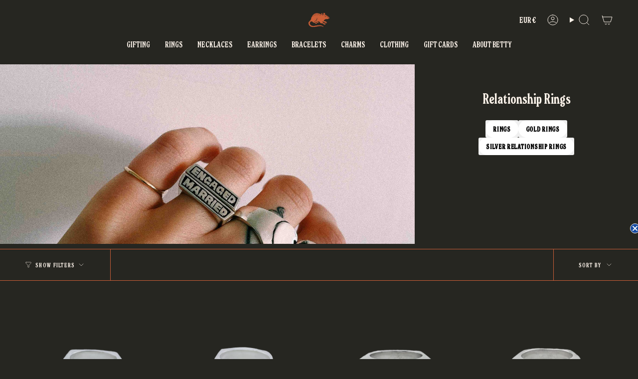

--- FILE ---
content_type: text/css
request_url: https://ratbetty.com/cdn/shop/t/65/assets/custom-rat-betty.css?v=133838024482307219531764104056
body_size: -369
content:
input[type=search]::placeholder,.search__input::placeholder{color:#fff!important;opacity:1}.select-popout,.select-popout__toggle,.select-popout__option{border-color:#fff!important}.select-popout__toggle{color:#fff!important}.site-footer input[type=email],.site-footer input[type=text],.site-footer .newsletter__input,.site-footer .field__input{border-color:#fff!important;color:#fff!important}.site-footer input[type=email]::placeholder,.site-footer input[type=text]::placeholder,.site-footer .newsletter__input::placeholder,.site-footer .field__input::placeholder{color:#fff!important;opacity:1}.site-footer input[type=email]:focus,.site-footer input[type=text]:focus,.site-footer .newsletter__input:focus,.site-footer .field__input:focus{border-color:#fff!important;outline:none}.product-quick-add__form__inner,.product-quick-add__form__inner *:not(.btn__text):not(.btn__text *){color:#fff!important}.product-quick-add__form__inner .btn--primary .btn__text,.product-quick-add__form__inner .btn--primary .btn__text *{color:#000!important}.quick-add__button{color:#fff!important;border-color:#fff!important}.quick-add__button .btn__text{color:#fff!important}.quick-add__button .btn__plus{background-color:#fff!important}.quick-add__button .btn__loader svg circle{stroke:#fff!important}.quick-add__button .btn__added{color:#fff!important}.internal_linking_cont .internal_linking ul{list-style:none;margin:0;padding:0;display:flex;flex-wrap:wrap;gap:.75rem}.internal_linking_cont .internal_linking li{margin:0;padding:0}.internal_linking_cont .internal_linking a{display:inline-block;padding:8px 14px;border-radius:999px;text-decoration:none;background:#fff!important;color:#000!important;border:1px solid #ffffff!important;font-size:.9rem;letter-spacing:.05em;text-transform:uppercase}.internal_linking_cont .internal_linking a:hover{background:transparent!important;color:#fff!important}
/*# sourceMappingURL=/cdn/shop/t/65/assets/custom-rat-betty.css.map?v=133838024482307219531764104056 */


--- FILE ---
content_type: text/javascript
request_url: https://ratbetty.com/cdn/shop/t/65/assets/custom.js?v=125623593098621119391763752134
body_size: -312
content:
document.addEventListener("DOMContentLoaded",function(){const shippingLabelElement=document.getElementById("shipping-label"),shippingInfoElement=document.getElementById("shipping-info");if(shippingLabelElement&&shippingInfoElement){const cleanedLabel=shippingLabelElement.textContent.trim().replace(/[\[\]"]/g,"");console.log("Shipping Label Value:",cleanedLabel),shippingInfoElement.classList.remove("made-to-order","quick-turnaround"),cleanedLabel==="made to order"?(shippingInfoElement.textContent="Made to Order - Ships by "+calculateDate(28),shippingInfoElement.classList.add("made-to-order"),shippingInfoElement.style.backgroundColor="#fdeacb",shippingInfoElement.style.color="#d2691e"):cleanedLabel==="quick turnaround"&&(shippingInfoElement.textContent="In Stock - Ships by "+calculateDate(3,!0),shippingInfoElement.classList.add("quick-turnaround"),shippingInfoElement.style.backgroundColor="#e0f4e0",shippingInfoElement.style.color="#2f6b2f")}function calculateDate(daysToAdd,workingDays=!1){const date=new Date;let count=0;for(;count<daysToAdd;)date.setDate(date.getDate()+1),(!workingDays||date.getDay()!==0&&date.getDay()!==6)&&count++;const day=date.getDate(),month=date.toLocaleString("en-GB",{month:"short"}),suffix=day%10===1&&day!==11?"st":day%10===2&&day!==12?"nd":day%10===3&&day!==13?"rd":"th";return`${day}${suffix} ${month}`}});
//# sourceMappingURL=/cdn/shop/t/65/assets/custom.js.map?v=125623593098621119391763752134
